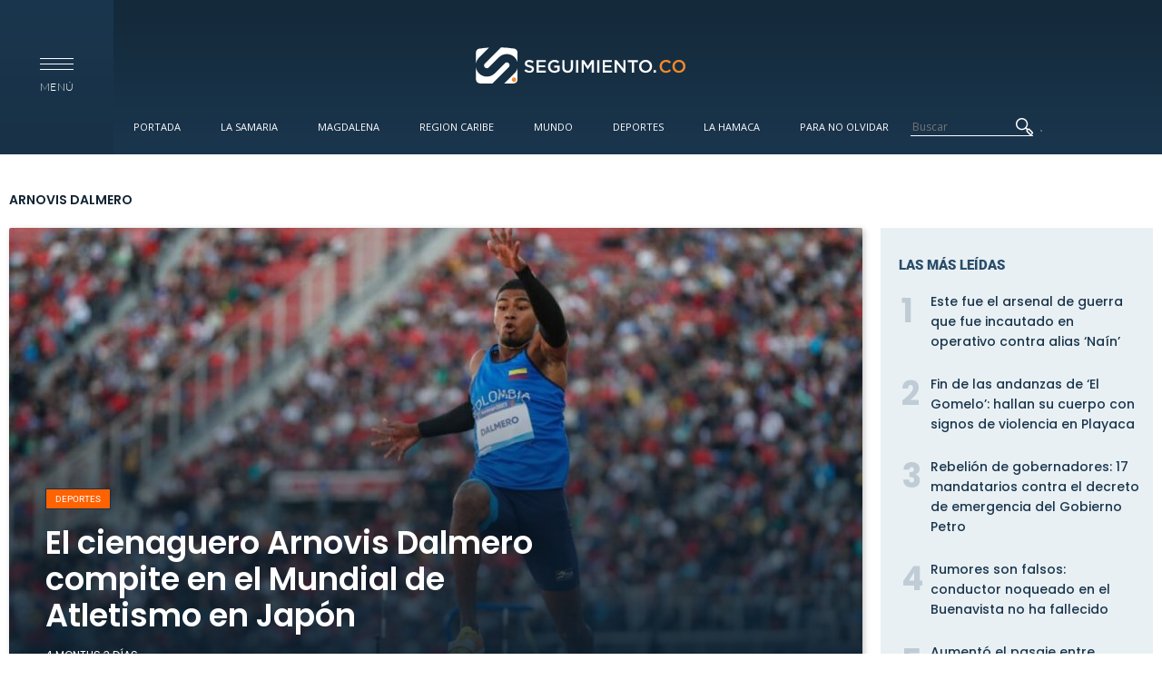

--- FILE ---
content_type: text/html; charset=utf-8
request_url: https://www.google.com/recaptcha/api2/aframe
body_size: 267
content:
<!DOCTYPE HTML><html><head><meta http-equiv="content-type" content="text/html; charset=UTF-8"></head><body><script nonce="nEz4Tc99_lOfIIbKJxuu4Q">/** Anti-fraud and anti-abuse applications only. See google.com/recaptcha */ try{var clients={'sodar':'https://pagead2.googlesyndication.com/pagead/sodar?'};window.addEventListener("message",function(a){try{if(a.source===window.parent){var b=JSON.parse(a.data);var c=clients[b['id']];if(c){var d=document.createElement('img');d.src=c+b['params']+'&rc='+(localStorage.getItem("rc::a")?sessionStorage.getItem("rc::b"):"");window.document.body.appendChild(d);sessionStorage.setItem("rc::e",parseInt(sessionStorage.getItem("rc::e")||0)+1);localStorage.setItem("rc::h",'1768594628984');}}}catch(b){}});window.parent.postMessage("_grecaptcha_ready", "*");}catch(b){}</script></body></html>

--- FILE ---
content_type: image/svg+xml
request_url: https://seguimiento.co/sites/all/themes/seguimiento/img/icons/search.svg
body_size: 244
content:
<?xml version="1.0" encoding="utf-8"?>
<!-- Generator: Adobe Illustrator 18.0.0, SVG Export Plug-In . SVG Version: 6.00 Build 0)  -->
<!DOCTYPE svg PUBLIC "-//W3C//DTD SVG 1.1//EN" "http://www.w3.org/Graphics/SVG/1.1/DTD/svg11.dtd">
<svg version="1.1" id="Capa_1" xmlns="http://www.w3.org/2000/svg" xmlns:xlink="http://www.w3.org/1999/xlink" x="0px" y="0px"
	 viewBox="0 0 1687.3 1687.3" enable-background="new 0 0 1687.3 1687.3" xml:space="preserve">
<g id="search">
	<path fill="#FFFFFF" d="M1642.1,1348.7l-291.6-291.6c-29.2-29.2-67.9-45.2-109.2-45.2c-36.9,0-71.7,12.9-99.6,36.4l-94.9-94.9
		c82.9-103.6,127.9-231.3,127.9-366c0-156.9-61.1-304.4-172-415.3C891.8,61.1,744.3,0,587.4,0C430.5,0,283,61.1,172,172
		C61.1,283,0,430.5,0,587.4c0,156.9,61.1,304.4,172,415.3s258.5,172,415.3,172c134.7,0,262.4-45,366-127.9l94.9,94.9
		c-23.5,27.8-36.4,62.7-36.4,99.5c0,41.3,16.1,80,45.2,109.2l291.6,291.6c29.2,29.2,67.9,45.2,109.2,45.2c41.2,0,80-16.1,109.2-45.2
		l75-75c29.2-29.2,45.2-67.9,45.2-109.2C1687.3,1416.6,1671.3,1377.9,1642.1,1348.7z M265.5,909.3c-86-86-133.3-200.3-133.3-321.9
		s47.4-235.9,133.3-321.9c86-86,200.3-133.3,321.9-133.3c121.6,0,235.9,47.4,321.9,133.3c86,86,133.3,200.3,133.3,321.9
		c0,121.6-47.4,235.9-133.3,321.9c-86,86-200.3,133.3-321.9,133.3C465.8,1042.6,351.5,995.3,265.5,909.3z M1548.7,1473.6l-75,75
		c-5.7,5.7-12.3,6.5-15.8,6.5c-3.4,0-10.1-0.8-15.8-6.5l-291.6-291.6c-5.7-5.7-6.5-12.3-6.5-15.8s0.8-10.1,6.5-15.8l75-75
		c5.7-5.7,12.3-6.5,15.8-6.5c3.4,0,10.1,0.8,15.8,6.5l291.6,291.6c5.7,5.7,6.5,12.3,6.5,15.8
		C1555.2,1461.3,1554.4,1468,1548.7,1473.6z"/>
</g>
<g id="Layer_1">
</g>
</svg>
